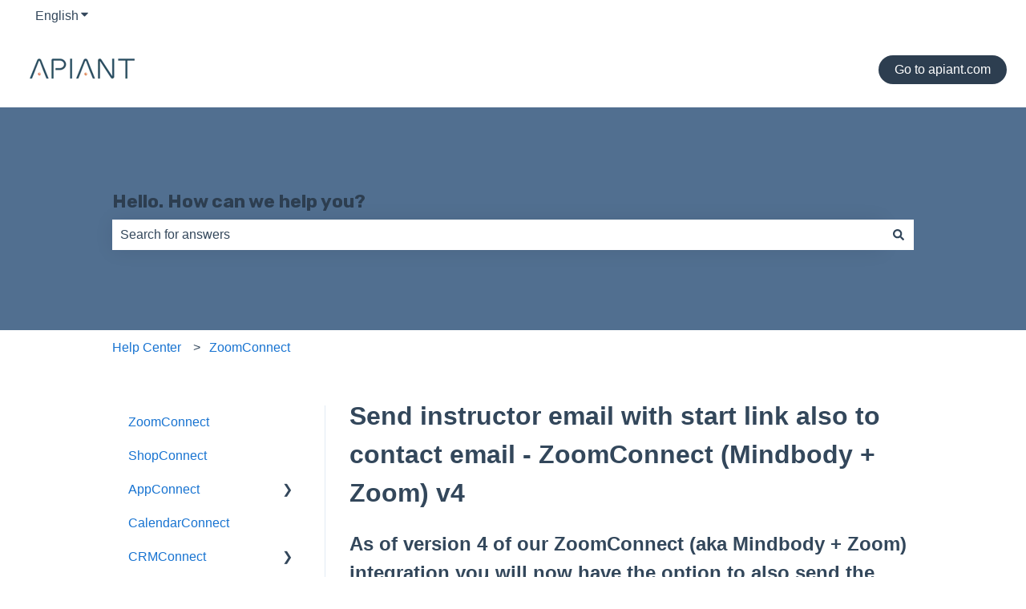

--- FILE ---
content_type: image/svg+xml
request_url: https://help.apiant.com/hubfs/APIANT_LOGO-2.svg
body_size: 4507
content:
<?xml version="1.0" encoding="UTF-8"?>
<svg width="654px" height="120px" viewBox="0 0 654 120" version="1.1" xmlns="http://www.w3.org/2000/svg" xmlns:xlink="http://www.w3.org/1999/xlink">
    <title>APIANT_LOGO</title>
    <g id="Page-1" stroke="none" stroke-width="1" fill="none" fill-rule="evenodd">
        <g id="APIANT_LOGO">
            <image id="Bitmap" x="51.1869182" y="83.828587" width="17.0002818" height="17.0002818" xlink:href="[data-uri]"></image>
            <image id="Bitmap" x="340.428529" y="83.828587" width="17.0002818" height="17.0002818" xlink:href="[data-uri]"></image>
            <path d="M223.236536,21.9622215 C221.458375,17.8273114 218.856898,14.0977614 215.590639,11.0008457 C211.959018,7.61985591 207.721648,4.95499964 203.101211,3.14632081 C198.139271,1.10515928 192.433041,0.135325626 185.982519,0.135325626 L144.544685,0.135325626 C139.671126,0.135325626 135.720326,4.08612552 135.720326,8.95968418 L135.720326,119.949252 L148.057512,119.949252 L148.057512,11.688751 L185.982519,11.688751 C189.677492,11.6448204 193.354966,12.2028213 196.870594,13.3408513 C200.037879,14.3604688 202.992155,15.9503506 205.587819,18.0321397 C207.976083,19.9692339 209.931529,22.3856882 211.327881,25.125458 C214.142305,30.8121585 214.08369,37.498558 211.170001,43.1350434 C209.670759,45.9647086 207.63047,48.4724439 205.164927,50.5159286 C202.553679,52.6405509 199.58457,54.2826304 196.396954,55.3650969 C193.047901,56.528669 189.522031,57.1010506 185.976881,57.0566672 L160.383422,57.0566672 L160.383422,68.5988155 L185.971242,68.5988155 C191.774859,68.6871962 197.543461,67.6849589 202.977162,65.6442059 C207.602501,63.9022481 211.844531,61.2765947 215.46659,57.9137295 C218.765256,54.8094372 221.389089,51.058911 223.174512,46.8959681 C224.92672,42.8560628 225.832485,38.499947 225.835916,34.0964193 C225.801123,29.9172822 224.91674,25.7888798 223.236536,21.9622215 L223.236536,21.9622215 Z" id="Path" fill="#274B5E" fill-rule="nonzero"></path>
            <polygon id="Path" fill="#274B5E" fill-rule="nonzero" points="263.636875 0 263.636875 119.937975 251.305327 119.937975 251.305327 0"></polygon>
            <path d="M445.610372,4.56723989 L512.996895,104.369889 C513.074283,104.48004 513.213896,104.527685 513.342477,104.487825 C513.471058,104.447964 513.55924,104.329703 513.560752,104.195094 L513.560752,0.0451005467 L525.8923,0.0451005467 L525.8923,108.632647 C525.8923,114.910662 520.802963,120 514.524947,120 L514.524947,120 C510.734099,120.001402 507.192014,118.112994 505.080346,114.964758 L438.646741,15.8443754 C438.485557,15.6067405 438.188234,15.5020194 437.913706,15.5861908 C437.639178,15.6703622 437.45165,15.9237405 437.451365,16.2108823 L437.451365,119.960529 L425.119817,119.960529 L425.119817,10.318579 C425.119817,4.64469794 429.719406,0.0451005467 435.393287,0.0451005467 L437.084858,0.0451005467 C440.501903,0.040852671 443.697428,1.73583382 445.610372,4.56723989 L445.610372,4.56723989 Z" id="Path" fill="#274B5E" fill-rule="nonzero"></path>
            <polygon id="Path" fill="#274B5E" fill-rule="nonzero" points="653.087112 0.0451085421 653.087112 11.6154496 608.125172 11.6154496 608.125172 119.983084 595.900757 119.983084 595.900757 11.6154496 550.933179 11.6154496 550.933179 0.0451085421"></polygon>
            <path d="M58.9399489,12.9912601 L58.9399489,12.9912601 C60.1328112,12.9807819 61.2107335,13.7008876 61.6577385,14.806879 L83.8736955,72.6134757 L88.7623338,83.5635743 L103.85678,119.977445 L117.248378,119.977445 L71.2433037,8.52551446 C70.2273202,6.1092954 68.5083295,4.05436489 66.3095569,2.62757258 C62.9884817,0.455274561 58.8812778,-0.149793487 55.0748491,0.972489745 C51.2684203,2.09477298 48.146444,4.83128454 46.5350998,8.45785165 L1.60257735e-14,119.977445 L13.605864,119.977445 L28.5988157,83.5522972 L56.2616292,14.7617704 C56.7173005,13.6868441 57.7724304,12.9893476 58.9399489,12.9912601 Z" id="Path" fill="#274B5E" fill-rule="nonzero"></path>
            <path d="M348.040595,12.810826 L348.040595,12.810826 C349.223194,12.8119016 350.287005,13.5300299 350.730192,14.6264448 L372.974342,72.4330415 L377.86298,83.3831401 L392.957426,119.797011 L406.349025,119.797011 L360.332673,8.3450803 C359.326154,5.92852853 357.617175,3.86989636 355.427119,2.43586128 C352.1049,0.257319076 347.993204,-0.351329601 344.182315,0.771308289 C340.371427,1.89394618 337.246349,4.63445348 335.635746,8.26614035 L289.100647,119.797011 L302.706511,119.797011 L317.699462,83.371863 L345.362276,14.5813362 C345.817947,13.5064099 346.873077,12.8089135 348.040595,12.810826 Z" id="Path" fill="#274B5E" fill-rule="nonzero"></path>
        </g>
    </g>
</svg>